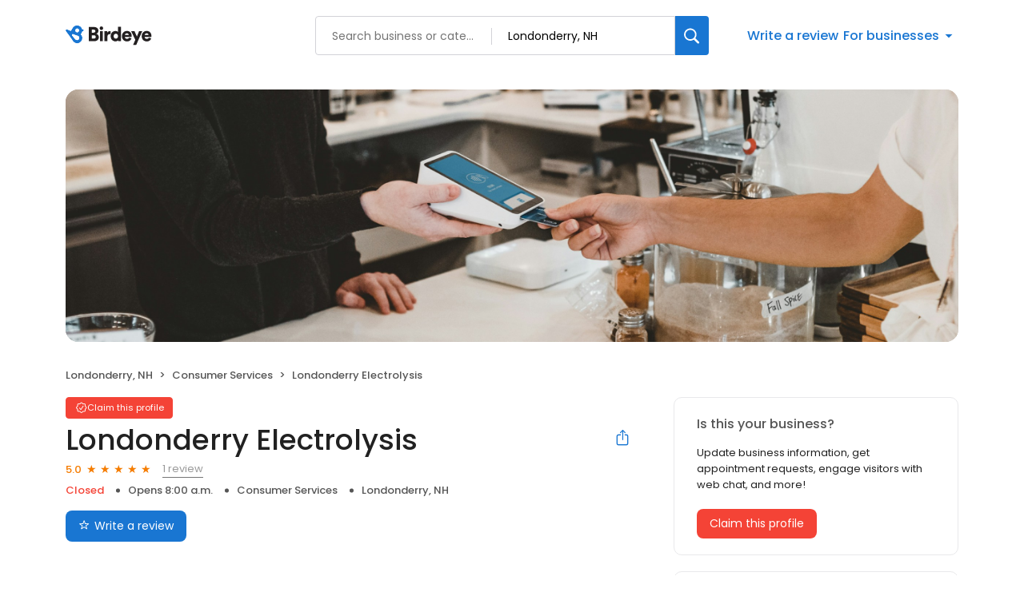

--- FILE ---
content_type: text/x-component
request_url: https://reviews.birdeye.com/londonderry-electrolysis-146826770981459
body_size: 1969
content:
0:["$@1",["20260123",null]]
1:{"total":231,"businesses":[{"name":"Orchard Hill Greenhouses","phone":"(603) 437-3906","businessId":26423407,"businessNumber":156202716811592,"env":2,"websiteUrl":"http://www.orchardhillgreenhouses.com/","logoUrl":"https://bzimages-demo.s3.amazonaws.com/156202716811592/logo/cab65e565bcf4a6c9c4c9a0f6ecc09d5.jpeg","coverImage":"https://d3cnqzq0ivprch.cloudfront.net/prod/css/images/profile/abstract.jpg","profileUrl":"https://reviews.birdeye.com/orchard-hill-greenhouses-156202716811592","address":{"address1":"92 Pillsbury Rd","city":"Londonderry","state":"NH","zip":"03053","countryName":"United States","countryCode":"US","geoData":{"lat":"42.86802673","lon":"-71.37569427"}},"industry":{"parent":"Consumer Services","subIndustries":["Consumer Services"],"all":["Consumer Services","Consumer Services"]},"review":{"rating":5,"count":7,"googleAvgRating":5,"googleRevieCount":6,"reviewCard":{"reviewerName":"Viboth Sem","reviewDate":1749537082000,"source":"Google","reviewRating":5,"reviewId":1763923875,"publicReviewId":"176392387551766068260","rwr_img":"https://lh3.googleusercontent.com/a-/ALV-UjX-ymjJUv5EFwiy4NxeMH3edU27hu0qMmgAodLIex1GcmdBg1h_iA=s120-c-rp-mo-br100","reviewUrl":"https://www.google.com/maps/reviews/data=!4m8!14m7!1m6!2m5!1sChZDSUhNMG9nS0VQemJzcDJQMV9yU2NBEAE!2m1!1s0x0:0xe1eafaeaf644f1ee!3m1!1s2@1:CIHM0ogKEPzbsp2P1_rScA%7CCgwI-eSiwgYQqKr74gE%7C?hl=en"}},"activationStatus":"free","arcDistanceInMiles":0,"workingHours":{"timezone":"America/New_York","working24x7":0,"openHours":[{"day":1,"startAt_utc":1300,"endAt_utc":2100,"continueNextDay":0},{"day":2,"startAt_utc":1300,"endAt_utc":2100,"continueNextDay":0},{"day":3,"startAt_utc":1300,"endAt_utc":2100,"continueNextDay":0},{"day":4,"startAt_utc":1300,"endAt_utc":2100,"continueNextDay":0},{"day":5,"startAt_utc":1300,"endAt_utc":2100,"continueNextDay":0},{"day":6,"startAt_utc":1300,"endAt_utc":2100,"continueNextDay":0},{"day":7,"startAt_utc":1400,"endAt_utc":2000,"continueNextDay":0}]},"placeId":"ChIJdVS-BL9S4okR7vFE9ur66uE"},{"name":"Milton CAT in Londonderry, NH","phone":"(603) 665-4500","businessId":25899069,"businessNumber":156038713987726,"env":2,"websiteUrl":"https://www.miltoncat.com/dealer-locations/londonderry-nh","coverImage":"https://d3cnqzq0ivprch.cloudfront.net/prod/css/images/profile/abstract.jpg","profileUrl":"https://reviews.birdeye.com/milton-cat-in-londonderry-nh-156038713987726","address":{"address1":"30 Industrial Dr","city":"Londonderry","state":"NH","zip":"03053","countryName":"United States","countryCode":"US","geoData":{"lat":"42.86802673","lon":"-71.37569427"}},"industry":{"parent":"Consumer Services","subIndustries":["Consumer Services"],"all":["Consumer Services","Consumer Services"]},"review":{"rating":4.6,"count":71,"googleAvgRating":4.6,"googleRevieCount":71,"reviewCard":{"reviewerName":"Kenneth Fuller","reviewDate":1761702260000,"source":"Google","reviewRating":5,"reviewId":1839034602,"publicReviewId":"183903460251841172018","rwr_img":"https://lh3.googleusercontent.com/a/ACg8ocLNg1_8zmauEZpT1PzeGpofGNccOzxjJF6kH4wkoGT5tQ4hIA=s120-c-rp-mo-ba2-br100","reviewUrl":"https://www.google.com/maps/reviews/data=!4m8!14m7!1m6!2m5!1sCi9DQUlRQUNvZENodHljRjlvT2w5cVZsVk9XRVZUVlZabE16bFpRMmt5Wm1OdmNsRRAB!2m1!1s0x0:0x554cdb82093635ef!3m1!1s2@1:CAIQACodChtycF9oOl9qVlVOWEVTVVZlMzlZQ2kyZmNvclE%7C0d-WybJrHjD%7C?hl=en"}},"activationStatus":"free","arcDistanceInMiles":0,"workingHours":{"timezone":"America/New_York","working24x7":0,"openHours":[{"day":1,"startAt_utc":1100,"endAt_utc":2100,"continueNextDay":0},{"day":2,"startAt_utc":1100,"endAt_utc":2100,"continueNextDay":0},{"day":3,"startAt_utc":1100,"endAt_utc":2100,"continueNextDay":0},{"day":4,"startAt_utc":1100,"endAt_utc":2100,"continueNextDay":0},{"day":5,"startAt_utc":1100,"endAt_utc":2100,"continueNextDay":0},{"day":6,"startAt_utc":1100,"endAt_utc":2100,"continueNextDay":0}]},"placeId":"ChIJg6ZZxExM4okR7zU2CYLbTFU"},{"name":"Londonderry Freezer Warehouse","phone":"(603) 421-9525","businessId":2092105,"businessNumber":284361472,"env":2,"websiteUrl":"http://www.reallycold.com/","logoUrl":"https://bzimages-demo.s3.amazonaws.com/284361472/logo/e8afefc6e3e44a62bbd170e8bb955bd4.png","coverImage":"https://d3cnqzq0ivprch.cloudfront.net/prod/css/images/profile/abstract.jpg","profileUrl":"https://reviews.birdeye.com/londonderry-freezer-warehouse-284361472","address":{"address1":"219 Rockingham Rd","city":"Londonderry","state":"NH","zip":"03053","countryName":"United States","countryCode":"US","geoData":{"lat":"42.86802673","lon":"-71.37569427"}},"industry":{"parent":"Consumer Services","subIndustries":["Consumer Services"],"all":["Consumer Services","Consumer Services"]},"review":{"rating":4.2,"count":78,"googleAvgRating":4.2,"googleRevieCount":76,"reviewCard":{"reviewerName":"Nathan Ramos","reviewComment":"Great and friendly staff. Give em hell and be sassy with them, they love it. It's always fun to go visit and do business at this warehouse. It might take a bit to load/unload but the people are really nice so it makes up for it. Order a pizza and take a well deserved break while you get finished up. Remember, give them a great attitude and you'll have a great experience in this facility.","reviewDate":1760150945000,"source":"Google","reviewRating":5,"reviewId":1827857377,"publicReviewId":"182785737751829995724","rwr_img":"https://lh3.googleusercontent.com/a-/ALV-UjWDmKaFHFwnGb3YsBpKiXXKXbb--S0-fRGeC0UV4PXAk2uln4R8=s120-c-rp-mo-ba4-br100","reviewUrl":"https://www.google.com/maps/reviews/data=!4m8!14m7!1m6!2m5!1sCi9DQUlRQUNvZENodHljRjlvT25wd05reG1lSGhGZGt0TGJuZExRVVZyVTJ4c1dHYxAB!2m1!1s0x0:0x795cf9ceb3e49d93!3m1!1s2@1:CAIQACodChtycF9oOnpwNkxmeHhFdktLbndLQUVrU2xsWGc%7C0cuVH7BMRO7%7C?hl=en"}},"activationStatus":"free","arcDistanceInMiles":0,"workingHours":{"timezone":"America/New_York","working24x7":0,"openHours":[{"day":1,"startAt_utc":1300,"endAt_utc":2200,"continueNextDay":0},{"day":2,"startAt_utc":1300,"endAt_utc":2200,"continueNextDay":0},{"day":3,"startAt_utc":1300,"endAt_utc":2200,"continueNextDay":0},{"day":4,"startAt_utc":1300,"endAt_utc":2200,"continueNextDay":0},{"day":5,"startAt_utc":1300,"endAt_utc":2200,"continueNextDay":0}]},"placeId":"ChIJ8XZU1ApS4okRk53ks875XHk"}]}


--- FILE ---
content_type: text/x-component
request_url: https://reviews.birdeye.com/londonderry-electrolysis-146826770981459
body_size: 796
content:
0:["$@1",["20260123",null]]
1:{"highestRateReview":{"id":420785102,"overallRating":5,"comments":"My son is 18 & was so insecure about the amount of hair he had on his, back,chest & arms. Lisa made him (& me) feel so comfortable & explained everything in detail about the procedure & how long it would take to get the full results. Lisa is so pleasant, friendly & is so caring when she is working on you. Her office is quaint & very clean.. I recommend trying here before going anywhere else. YOU WILL NOT BE DISAPPOINTED!!!","reviewer":{"id":423280591,"firstName":"Darlene","lastName":"D'Ambrosio","nickName":"Darlene D'Ambrosio","thumbnailUrl":"reviewer/01ab2936883d4828994b8f9968c61a84.png","emailId":null,"facebookId":null,"facebookProfileUrl":null,"status":null,"phone":null,"location":null,"socialInfo":null,"followerCount":0,"postCount":0,"reviewerName":"Darlene D'Ambrosio"},"sourceType":"Google","reviewUrl":"https://www.google.com/maps/reviews/data=!4m5!14m4!1m3!1m2!1s105044213285810830139!2s0x89e252cf64e532ed:0xd2545eb9184044c2","sourceId":2,"location":{"businessId":4039714,"name":"Londonderry Electrolysis","alias":"Londonderry Electrolysis - Londonderry, NH","businessNumber":146826770981459},"uniqueBEReviewUrl":"https://reviews.birdeye.com/londonderry-electrolysis-146826770981459?srid=4207851025423280591","isPrivateResponse":0,"isAutoResponse":0,"reviewOperationalStatus":"CREATED","tempDelay":false,"businessProfileUrl":"https://reviews.birdeye.com/londonderry-electrolysis-146826770981459","aggregated":false,"rdate":1528110212000,"brokenIntegration":false},"lowestRateReview":null}
